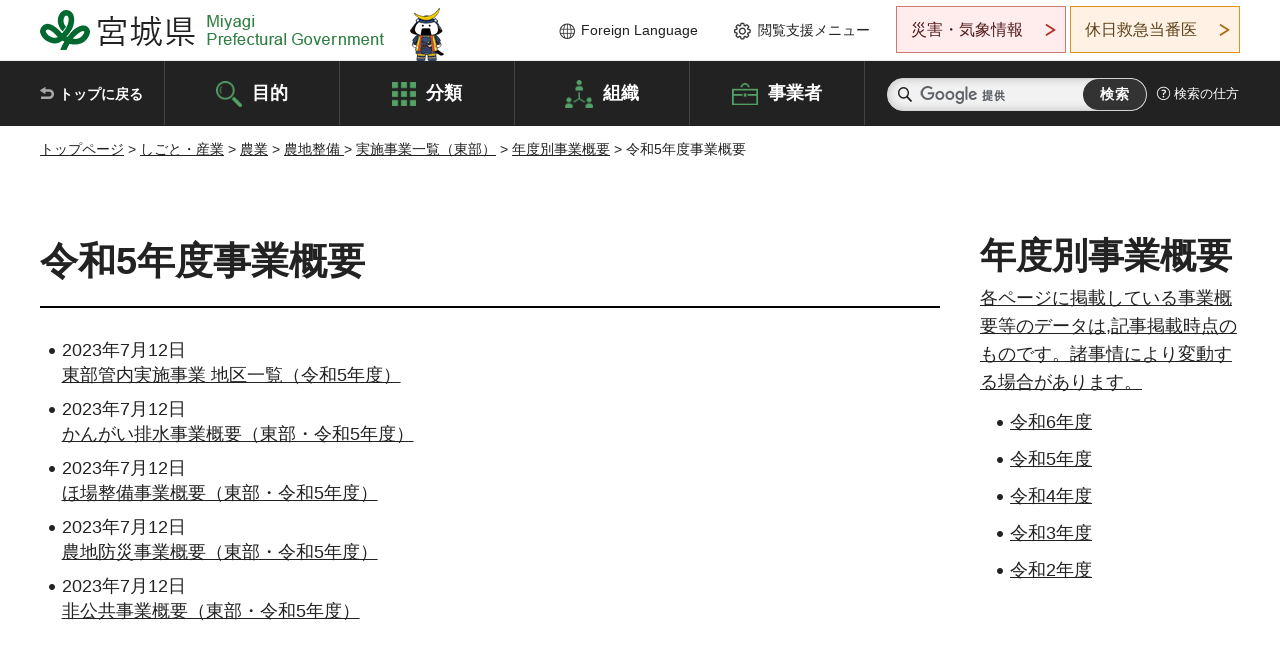

--- FILE ---
content_type: text/html
request_url: https://www.pref.miyagi.jp/site/toubu-jigyougaiyou/list2023.html
body_size: 16575
content:
<!doctype html>
<html lang="ja">
<head>
<meta charset="UTF-8">

<title>令和5年度事業概要  - 宮城県公式ウェブサイト</title>

<meta property="og:title" content="令和5年度事業概要">
<meta property="og:type" content="article">
<meta property="og:description" content="">
<meta property="og:url" content="https://www.pref.miyagi.jp/site/toubu-jigyougaiyou/list2023.html">
<meta property="og:image" content="https://www.pref.miyagi.jp/shared/images/sns/logo.jpg">
<meta property="og:site_name" content="宮城県">
<meta property="og:locale" content="ja_JP">
<meta name="author" content="宮城県">
<meta name="viewport" content="width=device-width, maximum-scale=3.0">
<meta name="format-detection" content="telephone=no">
<meta name="page_id" content="45270">
<link href="/shared/style/default.css" rel="stylesheet" type="text/css" media="all">
<link href="/shared/style/layout.css" rel="stylesheet" type="text/css" media="all">
<link href="/shared/templates/free/style/edit.css" rel="stylesheet" type="text/css" media="all">
<link href="/shared/style/tablet.css" rel="stylesheet" media="only screen and (min-width : 641px) and (max-width : 980px)" type="text/css" id="tmp_tablet_css" class="mc_css">
<link href="/shared/style/smartphone.css" rel="stylesheet" media="only screen and (max-width : 640px)" type="text/css" class="mc_css">
<link href="/shared/templates/free/style/edit_sp.css" rel="stylesheet" media="only screen and (max-width : 640px)" type="text/css" class="mc_css">
<link href="/shared/images/favicon/favicon.ico" rel="shortcut icon" type="image/vnd.microsoft.icon">
<link href="/shared/images/favicon/apple-touch-icon-precomposed.png" rel="apple-touch-icon-precomposed">
<script src="/shared/js/jquery.js"></script>
<script src="/shared/js/setting.js"></script>
<script src="/shared/js/page_print.js"></script>
<script src="/shared/js/readspeaker.js"></script>
<script src="/shared/js/gtag.js"></script>




</head>
<body class="format_free no_javascript">

<noscript><iframe src="https://www.googletagmanager.com/ns.html?id=GTM-PS9C6B9" height="0" width="0" style="display:none;visibility:hidden" title="Google Tag Manager"></iframe></noscript>

<script src="/shared/js/init.js"></script>
<div id="tmp_wrapper">
<noscript>
<p>このサイトではJavaScriptを使用したコンテンツ・機能を提供しています。JavaScriptを有効にするとご利用いただけます。</p>
</noscript>
<p><a href="#tmp_honbun" class="skip">本文へスキップします。</a></p>

<header id="tmp_header">
<div class="container">
<div id="tmp_hlogo">
<p><a href="/index.html"><span>宮城県 Miyagi Prefectural Government</span></a></p>
</div>
<ul id="tmp_hnavi_s">
	<li id="tmp_hnavi_lmenu"><a href="https://miyagi-bousai.my.salesforce-sites.com/">災害・気象情報</a></li>
	<li id="tmp_hnavi_mmenu"><a href="javascript:void(0);">閲覧支援</a></li>
	<li id="tmp_hnavi_rmenu"><a href="javascript:void(0);">検索メニュー</a></li>
</ul>
<div id="tmp_means">
<div id="tmp_setting">
<ul>
	<li class="func_language"><a href="/soshiki/kohou/foreign.html" lang="en">Foreign Language</a></li>
	<li class="func_browser"><a href="javascript:void(0);">閲覧支援メニュー</a>
	<div class="support_dropdown">
	<ul>
		<li id="readspeaker_button1" class="func_read rs_skip"><a accesskey="L" href="//app-eas.readspeaker.com/cgi-bin/rsent?customerid=9180&amp;lang=ja_jp&amp;readid=tmp_main,tmp_update&amp;url=" onclick="readpage(this.href, 'tmp_readspeaker'); return false;" rel="nofollow" class="rs_href">音声読み上げ</a></li>
		<li class="func_fsize"><a href="/moji.html">文字サイズ・色合い変更</a></li>
		<li class="func_fclose">
		<p class="close_btn_sub"><a href="javascript:void(0);"><span>閉じる</span></a></p>
		</li>
	</ul>
	</div>
	</li>
</ul>
</div>
<div class="emergency_aside">
<ul>
	<li class="link_emergency"><a href="https://miyagi-bousai.my.salesforce-sites.com/">災害・気象情報</a>
	<div class="disaster_dropdown">
	<div class="disaster_outer">
	<div class="disaster_inner">
	<div class="disaster_ttl">
	<p class="disaster_label">宮城県災害・気象情報</p>
	</div>
	<div class="disaster_row">
	<div class="disaster_entries">
	<div class="entries_box"><!--entries_box--></div>
	</div>
	<div class="disaster_parameter">
	<p><a href="https://miyagi-bousai.my.salesforce-sites.com/">宮城県防災情報<br>
	ポータルサイト</a></p>
	</div>
	</div>
	</div>
	<p class="close_btn_sub"><a href="javascript:void(0);"><span>閉じる</span></a></p>
	</div>
	</div>
	</li>
	<li id="tmp_link_safety_btn" class="link_safety"><a href="http://www.mmic.or.jp/holidoc/">休日救急当番医</a></li>
</ul>
</div>
</div>
</div>
</header>
<div id="tmp_sma_menu">
<div id="tmp_sma_lmenu" class="wrap_sma_sch">
<div id="tmp_sma_emergency"></div>
<p class="close_btn"><a href="javascript:void(0);"><span>閉じる</span></a></p>
</div>
<div id="tmp_sma_mmenu" class="wrap_sma_sch">
<div id="tmp_sma_func"></div>
<p class="close_btn"><a href="javascript:void(0);"><span>閉じる</span></a></p>
</div>
<div id="tmp_sma_rmenu" class="wrap_sma_sch">
<div id="tmp_sma_cnavi">
<div class="sma_wrap">
<div class="container">
<div id="tmp_sma_purpose">
<div id="tmp_sma_purpose_ttl">
<p>目的から探す</p>
</div>
<div id="tmp_sma_purpose_cnt">
<ul>
	<li class="list1"><a href="/life/sub/3/index.html"><span>助成・融資・支援</span></a></li>
	<li class="list2"><a href="/life/sub/5/index.html"><span>申請・手続き</span></a></li>
	<li class="list3"><a href="/life/sub/8/index.html"><span>資格・試験</span></a></li>
	<li class="list4"><a href="/life/sub/10/index.html"><span>施設</span></a></li>
	<li class="list5"><a href="/life/sub/6/index.html"><span>許認可・届出</span></a></li>
	<li class="list6"><a href="/life/sub/11/index.html"><span>計画・施策</span></a></li>
	<li class="list7"><a href="/life/sub/13/index.html"><span>条例・制度</span></a></li>
	<li class="list8"><a href="/cgi-bin/event_cal_multi/calendar.cgi?type=2"><span>イベント・会議・募集</span></a></li>
	<li class="list10"><a href="/soshiki/toukei/toukei-link.html"><span>統計情報</span></a></li>
	<li class="list11"><a href="/soshiki/jyoho/digimch2.html"><span>デジタルみやぎ</span></a></li>
	<li class="list9"><a href="/site/gyoseisabisu/soudan-index.html"><span>相談窓口</span></a></li>
	<li class="list12"><a href="/site/gyoseisabisu/list1840.html"><span>パブリックコメント</span></a></li>
</ul>
</div>
</div>
<div id="classify_load"></div>
<div class="search_by_mb">
<ul>
	<li><a href="/soshiki/index.html">組織から探す</a></li>
	<li><a href="/site/jigyousha/index.html">事業者の方へ</a></li>
</ul>
</div>
<div class="big_banner_block">
<div class="big_banner">
<div class="big_banner_cnt">
<div class="big_banner_img">
<p><img alt="MIYAGI＋iRO 宮城十色" height="136" src="/shared/images/icon/miyagi_img.png" width="623"></p>
</div>
<div class="big_banner_link">
<p><a href="/site/miyagitoiro/index.html"><span class="show_row_sp">自然や歴史・文化から、<br>
食や暮らしに至るまで。</span> <span class="show_row_sp">あなたにとってきっとプラスになる、<br>
色とりどりの出会いがここにはあります。</span></a></p>
</div>
</div>
</div>
</div>
<div class="progress_mb">
<p><a href="/site/progress_miyagi/index.html"><span class="progress_txt_lg">PROGRESS MIYAGI</span> <span class="progress_txt_sm">富県躍進！持続可能な未来のための</span> <span class="progress_txt_md">8つの「つくる」</span></a></p>
</div>
</div>
</div>
</div>
<p class="close_btn"><a href="javascript:void(0);"><span>閉じる</span></a></p>
</div>
</div>


<div id="tmp_gnavi">
<div class="container">
<nav class="gnavi">
<ul>
	<li class="glist1"><a href="/index.html">トップに戻る</a></li>
	<li class="glist2"><a href="/purpose/index.html">目的</a></li>
	<li class="glist3"><a href="/life/index.html">分類</a></li>
	<li class="glist4"><a href="/soshiki/index.html">組織</a></li>
	<li class="glist5"><a href="/site/jigyousha/index.html">事業者</a></li>
</ul>
</nav>
<div class="region_search">
<div class="search_main">
<div class="search_col">
<div id="tmp_search">
<form action="/search/result.html" id="tmp_gsearch" name="tmp_gsearch">
<div class="wrap_sch_box">
<p class="sch_ttl"><label for="tmp_query">サイト内検索</label></p>
<p class="sch_box"><input id="tmp_query" name="q" size="31" type="text"></p>
</div>
<div class="wrap_sch_box">
<p class="sch_btn"><input id="tmp_func_sch_btn" name="sa" type="submit" value="検索"></p>
<p id="tmp_sma_search_hidden"><input name="cx" type="hidden" value="012929880180916967553:uytuafkv600"> <input name="ie" type="hidden" value="UTF-8"> <input name="cof" type="hidden" value="FORID:9"></p>
</div>
</form>
</div>
</div>
</div>
<div class="search_right">
<div class="how_to_search">
<p><a href="/search/shikata.html">検索の仕方</a></p>
</div>
</div>
</div>
</div>
</div>

<div id="tmp_wrapper2" class="container">
<div id="tmp_wrap_navigation">
<div id="tmp_pankuzu">
<p><a href="/index.html">トップページ</a> &gt; <a href="/life/7/index.html">しごと・産業</a> &gt; <a href="/life/7/26/index.html">農業</a> &gt; <a href="/life/7/26/83/index.html">農地整備 </a> &gt; <a href="/site/toubu-jigyougaiyou/index.html">実施事業一覧（東部）</a> &gt; <a href="/site/toubu-jigyougaiyou/menu.html">年度別事業概要</a> &gt; 令和5年度事業概要</p>
</div>
<div id="tmp_wrap_custom_update">
<div id="tmp_custom_update">


</div>
</div>
</div>
<div id="tmp_wrap_main" class="column_rnavi">
<div id="tmp_main">
<div class="wrap_col_main">
<div class="col_main">
<p id="tmp_honbun" class="skip rs_skip">ここから本文です。</p>
<div id="tmp_readspeaker" class="rs_preserve rs_skip rs_splitbutton rs_addtools rs_exp"></div>
<div id="tmp_contents">


<h1>令和5年度事業概要</h1>
<ul>
	<li>2023年7月12日<br>
	<a href="/site/toubu-jigyougaiyou/r5-chikuichiran.html">東部管内実施事業 地区一覧（令和5年度）</a></li>
	<li>2023年7月12日<br>
	<a href="/site/toubu-jigyougaiyou/r5-kangaihaisui.html">かんがい排水事業概要（東部・令和5年度）</a></li>
	<li>2023年7月12日<br>
	<a href="/site/toubu-jigyougaiyou/r5-hojoseibi.html">ほ場整備事業概要（東部・令和5年度）</a></li>
	<li>2023年7月12日<br>
	<a href="/site/toubu-jigyougaiyou/r5-nouchibousai.html">農地防災事業概要（東部・令和5年度）</a></li>
	<li>2023年7月12日<br>
	<a href="/site/toubu-jigyougaiyou/r5-hikoukyo.html">非公共事業概要（東部・令和5年度）</a></li>
</ul>



</div>

</div>
</div>
<div class="wrap_col_rgt_navi">
<div class="col_rgt_navi">


<div class="custom_rnavi_contents rs_preserve"></div>

</div>
</div>
</div>

<div id="tmp_purpose">
<div id="tmp_purpose_ttl">
<p>目的から探す</p>
</div>
<div id="tmp_purpose_cnt">
<ul>
	<li class="list1"><a href="/life/sub/3/index.html"><span>助成・融資・支援</span></a></li>
	<li class="list2"><a href="/life/sub/5/index.html"><span>申請・手続き</span></a></li>
	<li class="list3"><a href="/life/sub/8/index.html"><span>資格・試験</span></a></li>
	<li class="list4"><a href="/life/sub/10/index.html"><span>施設</span></a></li>
	<li class="list5"><a href="/life/sub/6/index.html"><span>許認可・届出</span></a></li>
	<li class="list6"><a href="/life/sub/11/index.html"><span>計画・施策</span></a></li>
	<li class="list7"><a href="/life/sub/13/index.html"><span>条例・制度</span></a></li>
	<li class="list8"><a href="/cgi-bin/event_cal_multi/calendar.cgi?type=2"><span>イベント・会議・募集</span></a></li>
	<li class="list10"><a href="/soshiki/toukei/toukei-link.html"><span>統計情報</span></a></li>
	<li class="list11"><a href="/soshiki/jyoho/digimch2.html"><span>デジタルみやぎ</span></a></li>
	<li class="list9"><a href="/site/gyoseisabisu/soudan-index.html"><span>相談窓口</span></a></li>
	<li class="list12"><a href="/soshiki/kohou/publiccmentitiran.html"><span>パブリックコメント</span></a></li>
</ul>
</div>
</div>
<div id="tmp_pickup_bnr">
<div class="pickup_bnr">
<div class="big_banner_block">
<div class="big_banner">
<div class="big_banner_cnt">
<div class="big_banner_img">
<p><img alt="MIYAGI＋iRO 宮城十色" height="136" src="/shared/images/icon/miyagi_img.png" width="623"></p>
</div>
<div class="big_banner_link">
<p class="used_bg_img"><a href="/site/miyagitoiro/index.html"><span class="show_row_sp">自然や歴史・文化から、<br>
食や暮らしに至るまで。</span> <span class="show_row_sp">あなたにとってきっとプラスになる、<br>
色とりどりの出会いがここにはあります。</span> </a></p>
</div>
</div>
</div>
</div>
</div>
<div class="pickup_bnr">
<div class="progress_mb">
<p><a href="/site/progress_miyagi/index.html"><span class="progress_txt_lg">PROGRESS MIYAGI</span> <span class="progress_txt_sm">富県躍進！持続可能な未来のための</span> <span class="progress_txt_md">8つの「つくる」</span> </a></p>
</div>
</div>
</div>


<div id="tmp_retrieval">
<div id="tmp_retrieval_ttl">
<p class="ttl_en">information retrieval</p>
<p>このページに知りたい情報がない場合は</p>
</div>
<div id="tmp_retrieval_cnt">
<div class="search_func">
<ul>
	<li class="search_list1"><a href="/purpose/index.html"><span>目的から探す</span></a></li>
	<li class="search_list2"><a href="/life/index.html"><span>分類から探す</span></a></li>
	<li class="search_list3"><a href="/soshiki/index.html"><span>組織から探す</span></a></li>
	<li class="search_list4"><a href="/site/jigyousha/index.html"><span>事業者の方へ</span></a></li>
</ul>
</div>
<div id="tmp_fsearch">
<div class="search_inner">
<div class="search_form_box">
<form action="/search/result.html" id="tmp_fsearch_form" name="tmp_fsearch_form">
<div class="fsearch_wrap">
<p class="sch_ttl"><label for="tmp_fquery">キーワードから探す</label></p>
<div class="wrap_sch_row">
<div class="wrap_sch_box">
<p class="sch_box"><label for="tmp_fquery" class="lbl_icon">&nbsp;</label> <input id="tmp_fquery" name="q" placeholder="カスタム検索" size="31" type="text"></p>
<p class="sch_btn"><input id="tmp_func_fsearch_btn" name="sa" type="submit" value="検索"></p>
<p id="tmp_fsearch_hidden"><input name="cx" type="hidden" value="012929880180916967553:uytuafkv600"> <input name="ie" type="hidden" value="UTF-8"><input name="cof" tabindex="-32768" type="hidden" value="FORID:9"></p>
</div>
</div>
</div>
</form>
</div>
<p class="search_link"><a href="/search/shikata.html">検索の仕方</a></p>
</div>
</div>
</div>
</div>

</div>
<div class="pnavi">
<p class="ptop"><a href="#tmp_header">ページの先頭に戻る</a></p>
</div>
</div>

<footer id="tmp_footer">
<div class="footer_wrap">
<div class="container">
<div class="footer_front">
<div class="footer_info">
<div class="footer_aside">
<div class="footer_logo">
<p><span>宮城県公式Webサイト</span></p>
</div>
<div class="company_num">
<p>法人番号8000020040002</p>
</div>
</div>
<div class="footer_cnt">
<address>
<p><span class="dis_code">〒980-8570</span>宮城県仙台市青葉区本町3丁目8番1号</p>
<p><span>電話番号：</span>022-211-2111</p>
<p>（受付時間 8時30分～17時15分）</p>
</address>
<div class="directional_button">
<ul>
	<li><a href="/site/access/index.html">県庁への行き方</a></li>
	<li><a href="/soshiki/kanzai/sub-c4.html">県庁県民駐車場</a></li>
</ul>
</div>
</div>
</div>
<div class="footer_nav">
<ul class="fnavi">
	<li><a href="/soshiki/kohou/site-riyou.html#a01">リンク・著作権・免責事項</a></li>
	<li><a href="/soshiki/kohou/site-riyou.html#a06">個人情報保護</a></li>
	<li><a href="/soshiki/kohou/accessibility.html">ウェブアクセシビリティへの配慮</a></li>
	<li><a href="/soshiki/kanzai/koukoku-top.html">広告掲載に関する情報</a></li>
	<li><a href="/soshiki/kohou/site-riyou.html">ホームページ全般に関する情報</a></li>
	<li><a href="/site/userguide/index.html">はじめての方へ</a></li>
	<li><a href="/sitemap.html">サイトマップ</a></li>
</ul>
</div>
</div>
</div>
</div>
<div class="prefectural_info">
<div class="container">
<p lang="en" class="copyright">Copyright &copy; Miyagi Prefectural Government<br>
All Rights Reserved.</p>
</div>
</div>
</footer>
</div>
<script src="/shared/js/function.js"></script>
<script src="/shared/js/main.js"></script>
<script src="/shared/system/js/recommend/recommend.js"></script>
</body>
</html>


--- FILE ---
content_type: text/html
request_url: https://www.pref.miyagi.jp/site/toubu-jigyougaiyou/menu.html?_=1768851695644
body_size: 4145
content:
<!doctype html>
<html lang="ja">
<head>
<meta charset="UTF-8">

<title>年度別事業概要 - 宮城県公式ウェブサイト</title>

<meta property="og:title" content="年度別事業概要">
<meta property="og:type" content="article">
<meta property="og:description" content="">
<meta property="og:url" content="https://www.pref.miyagi.jp/site/toubu-jigyougaiyou/menu.html">
<meta property="og:image" content="https://www.pref.miyagi.jp/shared/images/sns/logo.jpg">
<meta property="og:site_name" content="宮城県">
<meta property="og:locale" content="ja_JP">
<meta name="author" content="宮城県">
<meta name="viewport" content="width=device-width, maximum-scale=3.0">
<meta name="format-detection" content="telephone=no">
<meta name="page_id" content="41300">
<link href="/shared/style/default.css" rel="stylesheet" type="text/css" media="all">
<link href="/shared/style/layout.css" rel="stylesheet" type="text/css" media="all">
<link href="/shared/templates/free/style/edit.css" rel="stylesheet" type="text/css" media="all">
<link href="/shared/style/tablet.css" rel="stylesheet" media="only screen and (min-width : 641px) and (max-width : 980px)" type="text/css" id="tmp_tablet_css" class="mc_css">
<link href="/shared/style/smartphone.css" rel="stylesheet" media="only screen and (max-width : 640px)" type="text/css" class="mc_css">
<link href="/shared/templates/free/style/edit_sp.css" rel="stylesheet" media="only screen and (max-width : 640px)" type="text/css" class="mc_css">
<link href="/shared/images/favicon/favicon.ico" rel="shortcut icon" type="image/vnd.microsoft.icon">
<link href="/shared/images/favicon/apple-touch-icon-precomposed.png" rel="apple-touch-icon-precomposed">
<script src="/shared/js/jquery.js"></script>
<script src="/shared/js/setting.js"></script>
<script src="/shared/js/page_print.js"></script>
<script src="/shared/js/readspeaker.js"></script>
<script src="/shared/js/gtag.js"></script>



</head>
<body class="format_free no_javascript">

<noscript><iframe src="https://www.googletagmanager.com/ns.html?id=GTM-PS9C6B9" height="0" width="0" style="display:none;visibility:hidden" title="Google Tag Manager"></iframe></noscript>

<script src="/shared/js/init.js"></script>
<div id="tmp_wrapper">
<noscript>
<p>このサイトではJavaScriptを使用したコンテンツ・機能を提供しています。JavaScriptを有効にするとご利用いただけます。</p>
</noscript>
<p><a href="#tmp_honbun" class="skip">本文へスキップします。</a></p>


<div id="tmp_wrapper2" class="container">
<div id="tmp_wrap_navigation">
<div id="tmp_pankuzu">
<p><a href="/index.html">トップページ</a> &gt; <a href="/life/7/index.html">しごと・産業</a> &gt; <a href="/life/7/26/index.html">農業</a> &gt; <a href="/life/7/26/83/index.html">農地整備 </a> &gt; <a href="/site/toubu-jigyougaiyou/index.html">実施事業一覧（東部）</a> &gt; 年度別事業概要</p>
</div>
<div id="tmp_wrap_custom_update">
<div id="tmp_custom_update">

</div>
</div>
</div>
<div id="tmp_wrap_main" class="column_rnavi">
<div id="tmp_main">
<div class="wrap_col_main">
<div class="col_main">
<p id="tmp_honbun" class="skip rs_skip">ここから本文です。</p>
<div id="tmp_readspeaker" class="rs_preserve rs_skip rs_splitbutton rs_addtools rs_exp"></div>
<div id="tmp_contents">
<div class="custom_rnavi_contents rs_preserve">

<h1>年度別事業概要</h1>
<p><u>各ページに掲載している事業概要等のデータは,記事掲載時点のものです。諸事情により変動する場合があります。</u></p>
<ul>
	<li><a href="/site/toubu-jigyougaiyou/list2024.html">令和6年度</a></li>
	<li><a href="/site/toubu-jigyougaiyou/list2023.html">令和5年度</a></li>
	<li><a href="/site/toubu-jigyougaiyou/list2022.html">令和4年度</a></li>
	<li><a href="/site/toubu-jigyougaiyou/list1716-8626.html">令和3年度</a></li>
	<li><a href="/site/toubu-jigyougaiyou/list1716-7985.html">令和2年度</a></li>
</ul>
</div>




</div>

</div>
</div>
<div class="wrap_col_rgt_navi">
<div class="col_rgt_navi">


</div>
</div>
</div>


</div>
<div class="pnavi">
<p class="ptop"><a href="#tmp_header">ページの先頭に戻る</a></p>
</div>
</div>
</div>
<script src="/shared/js/function.js"></script>
<script src="/shared/js/main.js"></script>
</body>
</html>
